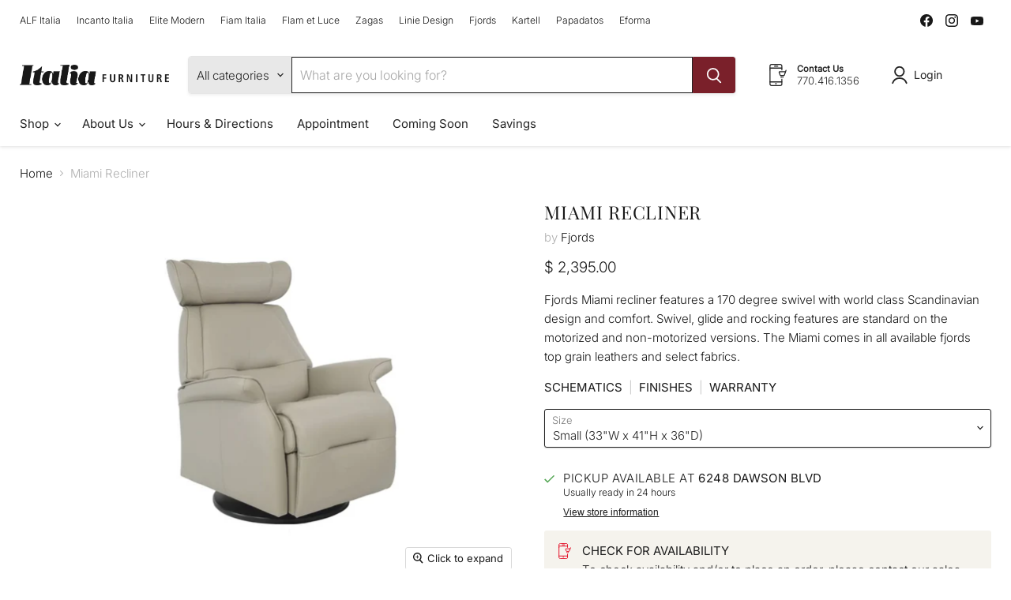

--- FILE ---
content_type: text/javascript; charset=utf-8
request_url: https://italiafurniture.com/products/miami-recliner.js
body_size: 1053
content:
{"id":7025338449982,"title":"Miami Recliner","handle":"miami-recliner","description":"\u003cp\u003eFjords Miami recliner features a 170 degree swivel with world class Scandinavian design and comfort. Swivel, glide and rocking features are standard on the motorized and non-motorized versions. The Miami comes in all available fjords top grain leathers and select fabrics.\u003c\/p\u003e\n\u003cp\u003e\u003cstrong\u003e\u003cspan style=\"color: #181818;\"\u003e\u003ca href=\"https:\/\/www.fjords-usa.com\/productsheets\/FJ-Miami-Product-Sheet.pdf\" title=\"SCHEMATICS\" style=\"color: #181818;\"\u003e\u003cspan color=\"#000000\" mce-data-marked=\"1\"\u003eSCHEMATICS\u003c\/span\u003e\u003c\/a\u003e\u003c\/span\u003e\u003cem data-mce-fragment=\"1\"\u003e \u003cspan\u003e \u003c\/span\u003e\u003c\/em\u003e\u003c\/strong\u003e\u003cspan style=\"color: rgb(193, 193, 193);\"\u003e|\u003c\/span\u003e\u003cstrong\u003e\u003cem data-mce-fragment=\"1\"\u003e  \u003c\/em\u003e\u003cspan style=\"color: #181818;\"\u003e\u003ca href=\"https:\/\/fjords.no\/products\/recliners\/fjords-miami\/\" title=\"MIAMI FINISHES\" style=\"color: #181818;\"\u003eFINISHES\u003c\/a\u003e\u003c\/span\u003e  \u003c\/strong\u003e\u003cspan style=\"color: rgb(193, 193, 193);\"\u003e|\u003c\/span\u003e\u003cstrong\u003e \u003cspan\u003e \u003c\/span\u003e\u003cspan style=\"color: #181818;\"\u003e\u003ca href=\"https:\/\/italiafurniture.com\/pages\/store-policy\" title=\"FJORDS WARRANTY\" style=\"color: #181818;\"\u003eWARRANTY\u003c\/a\u003e\u003c\/span\u003e\u003c\/strong\u003e\u003c\/p\u003e","published_at":"2022-07-19T11:52:05-04:00","created_at":"2022-07-19T11:52:03-04:00","vendor":"Fjords","type":"Upholstery","tags":["Origin_Thailand","Reclining Chairs","searchfilter_Reclining Chairs"],"price":239500,"price_min":239500,"price_max":249500,"available":true,"price_varies":true,"compare_at_price":null,"compare_at_price_min":0,"compare_at_price_max":0,"compare_at_price_varies":false,"variants":[{"id":40092221112382,"title":"Small (33\"W x 41\"H x 36\"D)","option1":"Small (33\"W x 41\"H x 36\"D)","option2":null,"option3":null,"sku":"350116P-578","requires_shipping":true,"taxable":true,"featured_image":null,"available":true,"name":"Miami Recliner - Small (33\"W x 41\"H x 36\"D)","public_title":"Small (33\"W x 41\"H x 36\"D)","options":["Small (33\"W x 41\"H x 36\"D)"],"price":239500,"weight":0,"compare_at_price":null,"inventory_quantity":0,"inventory_management":null,"inventory_policy":"deny","barcode":"","requires_selling_plan":false,"selling_plan_allocations":[]},{"id":40092221145150,"title":"Large (34\"W x 43\"H x 37\"D)","option1":"Large (34\"W x 43\"H x 37\"D)","option2":null,"option3":null,"sku":"350116P-510","requires_shipping":true,"taxable":true,"featured_image":null,"available":true,"name":"Miami Recliner - Large (34\"W x 43\"H x 37\"D)","public_title":"Large (34\"W x 43\"H x 37\"D)","options":["Large (34\"W x 43\"H x 37\"D)"],"price":249500,"weight":0,"compare_at_price":null,"inventory_quantity":0,"inventory_management":null,"inventory_policy":"deny","barcode":"","requires_selling_plan":false,"selling_plan_allocations":[]}],"images":["\/\/cdn.shopify.com\/s\/files\/1\/0676\/8393\/files\/MiamiReclinerpic1_2x_bfc7d18f-b607-499a-addc-821bf57cfd67.png?v=1686862836","\/\/cdn.shopify.com\/s\/files\/1\/0676\/8393\/files\/MiamiReclinerpic2_2x_a9552e59-188b-457f-a776-dcb0044eed25.png?v=1686862842","\/\/cdn.shopify.com\/s\/files\/1\/0676\/8393\/files\/MiamiReclinerpic3_2x_11ff6d91-7bb0-4d19-a9ab-e394f40a2028.png?v=1686862848","\/\/cdn.shopify.com\/s\/files\/1\/0676\/8393\/files\/ThailandSquare_3x_e4fd9971-8d7e-444b-a86c-58a58bfaf07e.png?v=1699912149"],"featured_image":"\/\/cdn.shopify.com\/s\/files\/1\/0676\/8393\/files\/MiamiReclinerpic1_2x_bfc7d18f-b607-499a-addc-821bf57cfd67.png?v=1686862836","options":[{"name":"Size","position":1,"values":["Small (33\"W x 41\"H x 36\"D)","Large (34\"W x 43\"H x 37\"D)"]}],"url":"\/products\/miami-recliner","media":[{"alt":null,"id":22647441653822,"position":1,"preview_image":{"aspect_ratio":1.326,"height":680,"width":902,"src":"https:\/\/cdn.shopify.com\/s\/files\/1\/0676\/8393\/files\/MiamiReclinerpic1_2x_bfc7d18f-b607-499a-addc-821bf57cfd67.png?v=1686862836"},"aspect_ratio":1.326,"height":680,"media_type":"image","src":"https:\/\/cdn.shopify.com\/s\/files\/1\/0676\/8393\/files\/MiamiReclinerpic1_2x_bfc7d18f-b607-499a-addc-821bf57cfd67.png?v=1686862836","width":902},{"alt":null,"id":22647441686590,"position":2,"preview_image":{"aspect_ratio":1.326,"height":680,"width":902,"src":"https:\/\/cdn.shopify.com\/s\/files\/1\/0676\/8393\/files\/MiamiReclinerpic2_2x_a9552e59-188b-457f-a776-dcb0044eed25.png?v=1686862842"},"aspect_ratio":1.326,"height":680,"media_type":"image","src":"https:\/\/cdn.shopify.com\/s\/files\/1\/0676\/8393\/files\/MiamiReclinerpic2_2x_a9552e59-188b-457f-a776-dcb0044eed25.png?v=1686862842","width":902},{"alt":null,"id":22647441915966,"position":3,"preview_image":{"aspect_ratio":1.326,"height":680,"width":902,"src":"https:\/\/cdn.shopify.com\/s\/files\/1\/0676\/8393\/files\/MiamiReclinerpic3_2x_11ff6d91-7bb0-4d19-a9ab-e394f40a2028.png?v=1686862848"},"aspect_ratio":1.326,"height":680,"media_type":"image","src":"https:\/\/cdn.shopify.com\/s\/files\/1\/0676\/8393\/files\/MiamiReclinerpic3_2x_11ff6d91-7bb0-4d19-a9ab-e394f40a2028.png?v=1686862848","width":902},{"alt":null,"id":23085286883390,"position":4,"preview_image":{"aspect_ratio":1.326,"height":1020,"width":1353,"src":"https:\/\/cdn.shopify.com\/s\/files\/1\/0676\/8393\/files\/ThailandSquare_3x_e4fd9971-8d7e-444b-a86c-58a58bfaf07e.png?v=1699912149"},"aspect_ratio":1.326,"height":1020,"media_type":"image","src":"https:\/\/cdn.shopify.com\/s\/files\/1\/0676\/8393\/files\/ThailandSquare_3x_e4fd9971-8d7e-444b-a86c-58a58bfaf07e.png?v=1699912149","width":1353}],"requires_selling_plan":false,"selling_plan_groups":[]}